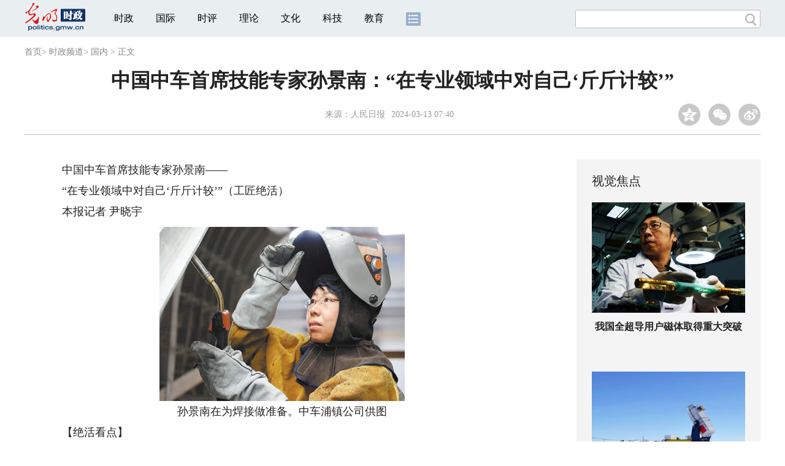

--- FILE ---
content_type: text/html
request_url: https://politics.gmw.cn/2024-03/13/content_37200569.htm
body_size: 10043
content:
<!DOCTYPE html>
<html>
<head> 
<meta name="tplInfo" content='{"id":46073,"name":"2018文章页全媒体标准版","nodeid":0}'>
<script src="//img.gmw.cn/js/public_share.js" atremote></script>
<meta charset="UTF-8" />
<meta http-equiv="Content-Type" content="text/html;charset=utf-8">
<meta http-equiv="Cache-Control" content="max-age=0" />
<meta http-equiv="pragma" content="no-cache" />
<meta http-equiv="Expires" content="0" />
<meta name="renderer" content="webkit|ie-stand|ie-comp">
<meta name="viewport" content="width=device-width, initial-scale=1.0, minimum-scale=1.0, maximum-scale=3.0, user-scalable=no" >
<meta http-equiv="X-UA-Compatible" content="IE=11,chrome=1"/>
<meta name="description" content="不久前，记者走进中车南京浦镇车辆有限公司（以下简称“中车浦镇公司”）车体分厂：一列20多米长的车体中，孙景南身穿10多斤重的防护服，手举焊枪正在作业。2000年，中车浦镇公司开始承接地铁生产项目，孙景南被选中派往国外学习铝合金焊接技术。">
<meta name="keywords" content="孙景南 中车 铝合金焊接 焊接速度 工匠">
<meta name="filetype" content="0">
<meta name="publishedtype" content="1">
<meta name="pagetype" content="1">
<META name="catalogs" content="9840">
<META name="contentid" content="37200569">
<META name="publishdate" content="2024-03-13">
<META name="author" content="袁晴">
<META name="editor" content="袁晴">
<link href="//img.gmw.cn/css/con_style.css?_=20230210" type="text/css" rel="stylesheet" atremote />
<script src="//img.gmw.cn/js/jquery.js" atremote></script>
<script src="//img.gmw.cn/js/require/config.js?_=20201027" atremote></script>
<script src="//img.gmw.cn/js/require.js" atremote></script>
<script src="//img.gmw.cn/js/require/conMediaMain.js?_=20201027" atremote></script>
<title>
中国中车首席技能专家孙景南：“在专业领域中对自己‘斤斤计较’”
_光明网</title>
</head>
<body class="g-mobile">
<!-- 分享默认图 开始 -->
<div style="position:absolute;top:-9999px;left:-9999px;width:0px;height:0px;overflow:hidden;display:none;"><img src="//img.gmw.cn/pic/gmwLogo_share.jpg" atremote></div>
<!-- 分享默认图 结束 -->
<!--微信分享提示 开始-->
<div class="g-wxTips">
	<div class="m-wxtop-tip">
		<div class="m-con">
			<p class="m-tipText">
				点击右上角<img atremote="" src="//img.gmw.cn/pic/mgmw/iconshare.png" class="u-qq">微信好友
			</p>
			<p class="m-tipText">
				<img atremote="" src="//img.gmw.cn/pic/mgmw/pengyouquan.png" class="u-qq">朋友圈
			</p>
			<p class="m-tipShare"><img atremote="" src="//img.gmw.cn/pic/mgmw/layershare.png" class="u-share"></p>
		</div>
	</div>
	<div class="m-wxdown-tip">
		<div class="m-con">
			<!--<p class="m-tipText">点击浏览器下方“<img atremote="" src="//img.gmw.cn/pic/mgmw/lineshare.png">”分享微信好友Safari浏览器请点击“<img atremote="" src="//img.gmw.cn/pic/mgmw/share.png">”按钮</p>-->
			<p class="m-tipText">请使用浏览器分享功能进行分享</p>
			<p class="m-tip"><img atremote="" src="//img.gmw.cn/pic/mgmw/arrow.png"></p>
		</div>
	</div>
</div>
<!--微信分享提示 结束-->
<!--顶部广告 start-->
<div class="u-top-ad" id="ad_con_top_full_01"></div>
<!--顶部广告 end-->
<!--头部 start-->
<div class="g-header">
    <div class="m-channel-head">
      <div class="g-layout">
            <div class="m-logo">
                <!--频道logo start-->
                <!-- 新版文章页头部频道logo ssi -->
<meta charset="UTF-8" />
<a href="//politics.gmw.cn/" target="_blank"><img id="headerlogo" src="//img.gmw.cn/pic/contentlogo/7523.gif" alt="时政频道"></a>
                <!--频道logo end-->
            </div>
            <!--导航-->
    		<!-- 新版文章页头部导航 ssi -->
<!--手机端导航s-->
<span class="m-mobile-nav-btn"><img atremote="" src="//img.gmw.cn/pic/mgmw/mline.png"></span>
<img class="m-to-pc" src="//img.gmw.cn/pic/conimages/m_pc_btn.png" atremote="">
<img class="m-to-mob" src="//img.gmw.cn/pic/conimages/m_mobile_btn.png" atremote="">
<div class="m-mobile-nav">
    <a href="javascript:void(0);" id="u-navClose"><img atremote src="//img.gmw.cn/pic/mgmw/mClose.png" /></a>
    <div class="m-navTitle">
        <span></span>
        <h1>全部导航</h1>
    </div>
    <ul>
        <li><a atremote href="//politics.gmw.cn/" target="_blank">时政</a></li>
        <li><a atremote href="//world.gmw.cn/" target="_blank">国际</a></li>
        <li><a atremote href="//guancha.gmw.cn/" target="_blank">时评</a></li>
        <li><a atremote href="//theory.gmw.cn/" target="_blank">理论</a></li>
        <li><a atremote href="//culture.gmw.cn/" target="_blank">文化</a></li>
        <li><a atremote href="//tech.gmw.cn/" target="_blank">科技</a></li>
        <li><a atremote href="//edu.gmw.cn/" target="_blank">教育</a></li>
        <li><a atremote href="//economy.gmw.cn/" target="_blank">经济</a></li>
        <li><a atremote href="//life.gmw.cn/" target="_blank">生活</a></li>
		<li><a atremote href="//legal.gmw.cn/" target="_blank">法治</a></li>
        <li><a atremote href="//topics.gmw.cn/" target="_blank">专题</a></li>
        <li><a atremote href="//en.gmw.cn/" target="_blank">ENGLISH</a></li>   
    </ul>
    <div class="f-search">
        <div class="m-input-group">
            <input id="searchTextMob" type="text" value="" name="q" >
            <button class="u-btn" type="submit" id="submitSMob"></button>
        </div>
    </div>
</div>
<!--手机端导航e-->
<!--电脑端导航s-->
<div class="m-channel-nav">
    <ul class="m-nav">
        <li> <a href="//politics.gmw.cn/" target="_blank">时政</a> </li>
        <li> <a href="//world.gmw.cn/" target="_blank">国际</a> </li>
        <li> <a href="//guancha.gmw.cn/" target="_blank">时评</a> </li>
        <li> <a href="//theory.gmw.cn/" target="_blank">理论</a> </li>
        <li> <a href="//culture.gmw.cn/" target="_blank">文化</a> </li>
        <li> <a href="//tech.gmw.cn/" target="_blank">科技</a> </li>
        <li> <a href="//edu.gmw.cn/" target="_blank">教育</a> </li>
        <!--<li> <a href="//economy.gmw.cn/" target="_blank">经济</a> </li>
        <li> <a href="//life.gmw.cn/" target="_blank">生活</a> </li>
        <li> <a href="//legal.gmw.cn/" target="_blank">法治</a> </li>-->
        <li class="more-nav-btn"> <a href="//www.gmw.cn/map.htm" target="_blank"><img src="//img.gmw.cn/pic/conimages/con_headIcon.png" /></a> </li>
    </ul>
</div>
<!--电脑端导航e-->
            <!--搜索-->
            <!-- 新版搜索 ssi -->
<meta charset="UTF-8" />
<div class="f-search">
    <div class="m-input-group">
        <input id="searchText" type="text" value="" name="q" >
        <button class="u-btn" type="submit" id="submitS"></button>
    </div>
</div>
            <div class="u-slogan"></div>
            <div class="u-reading" title="中国中车首席技能专家孙景南：“在专业领域中对自己‘斤斤计较’”">正在阅读：中国中车首席技能专家孙景南：“在专业领域中对自己‘斤斤计较’”</div>
</div>
    </div> 
</div>
<!--头部 end-->
<!--导航 stsrt-->
<div class="g-crumbs">
    <a href="https://www.gmw.cn/">首页</a><font>&gt; </font>
    <a href="../../"><img src="//img.gmw.cn/pic/contentlogo/7523.gif" id="ArticleChannelID"></a><a href="../../"  target="_blank"  class="">时政频道</a><Font class="">> </Font><a href="../../node_9840.htm"  target="_blank"  class="">国内</a>
    <font>&gt; </font><font>正文</font> 
</div>
<!--导航 end-->
<!--正文主体部分 start-->
<div class="g-main">
    <!--正文标题 start-->
    <div class="m-title-box">
        <h1 class="u-title">
            中国中车首席技能专家孙景南：“在专业领域中对自己‘斤斤计较’”
        </h1>
        <div class="m-con-info">
            <!--稿件信息 strat-->
            <div class="m_tips">
                <span class="m-con-source">来源：<a href="http://paper.people.com.cn/rmrb/html/2024-03/13/nw.D110000renmrb_20240313_1-07.htm" target="_blank">人民日报</a></span><span class="m-con-time">2024-03-13 07:40</span>
            </div>
            <!--稿件信息 end-->
            <div class="m-share">
                <div class="share" id="share"> <a class="share-qqzone"><i></i></a> <a class="share-wechat" href="javascript:;"><i></i>
                    <div class="bg-code"></div>
                    <div class="qrcode"></div>
                    <span class="close-btn">X</span></a> <a class="share-weibo"><i></i></a> </div>
            </div>
        </div>
    </div>
    <!--正文标题 end-->
    <!--左侧栏 start-->
  <div class="m-l-main">
        <!--文章正文 start-->
        <div id="articleBox" class="con-text">
            <div id="article_inbox">
                <div class="m-player_box" id="video">
                    <div id="a1"></div>
                </div>
                <div id="MultiAttachPh" style="display: none">
                    
                </div>
                <div id="PicUrlPh" style="display: none">
                    
                </div>
				<div id="SubtitlePh" style="display: none"></div>
                <div class="u-mainText">
                    <!--enpproperty <articleid>37200569</articleid><date>2024-03-13 07:40:15.0</date><author></author><title>中国中车首席技能专家孙景南：“在专业领域中对自己‘斤斤计较’”</title><keyword>孙景南,中车,铝合金焊接,焊接速度,工匠</keyword><subtitle></subtitle><introtitle></introtitle><siteid>2</siteid><nodeid>9840</nodeid><nodename>国内</nodename><nodesearchname></nodesearchname>/enpproperty--><!--enpcontent--><!--enpcontent--><p>　　中国中车首席技能专家孙景南——</p>
<p>　　“在专业领域中对自己‘斤斤计较’”（工匠绝活）</p>
<p>　　本报记者 尹晓宇</p>
<p style="TEXT-ALIGN: center" align="center"><img id="71821432" alt="" src="https://imgpolitics.gmw.cn/attachement/jpg/site2/20240313/f44d305ea48e275b2d4833.jpg" title="中国中车首席技能专家孙景南：“在专业领域中对自己‘斤斤计较’”" alt="中国中车首席技能专家孙景南：“在专业领域中对自己‘斤斤计较’”"/></p>
<p style="TEXT-ALIGN: center" align="center">孙景南在为焊接做准备。中车浦镇公司供图</p>
<p>　　【绝活看点】</p>
<p>　　从事电焊工作30多年，孙景南从一名普通焊工成长为中国中车首席技能专家，获得全国劳动模范、全国技术能手、全国五一劳动奖章等30多项荣誉。2019年，“孙景南技能专家工作室”获得“国家级技能大师工作室”授牌，现已完成技术攻关201项、成果转化44项。</p>
<p>　　3月5日，习近平总书记参加十四届全国人大二次会议江苏代表团审议。在认真听取全国人大代表、中国中车首席技能专家孙景南的发言后，习近平总书记赞叹，“大国工匠是我们中华民族大厦的基石、栋梁。”“交通行业一步一步往前，走在国际的前头，这里面很重要的就是工匠，光图纸设计得好还不行，最后要落实到焊工手里，‘没有金刚钻，揽不了瓷器活’。”</p>
<p>　　作为来自一线的工匠，孙景南在发言中分享了她的思考：“何为‘匠’？就是在专业领域中对自己‘斤斤计较’，历经磨砺方能实现突破。”30多年的工作中，正是凭着这股“斤斤计较”的劲头，孙景南经历了“从传统的铁路客车到地铁、高铁动车组，从国外技术引进到大范围自主研发”的发展历程。</p>
<p>　　不久前，记者走进中车南京浦镇车辆有限公司（以下简称“中车浦镇公司”）车体分厂：一列20多米长的车体中，孙景南身穿10多斤重的防护服，手举焊枪正在作业。只见焊花飞溅，一条细密的鱼鳞焊纹逐渐成形，铝合金车体被焊接在了一起。</p>
<p>　　1990年，孙景南走上焊工岗位。当时，厂里安排了经验丰富的张家美师傅带着孙景南工作。有一次，孙景南拿来一张图纸，请教师傅如何操作；师傅接过来看了一会儿说：“这种情况我没遇到过！我先查查资料，试焊之后再告诉你。”过了几天，师傅不仅带来了搜集到的资料，还把自己摸索出来的方法告诉孙景南。</p>
<p>　　渐渐地，师傅严谨的态度让孙景南养成了注重细节的习惯。直到现在，每次焊接前，她都会对一些容易被忽视的焊点细节反复考量。</p>
<p>　　上班时跟着师傅学，下班后用边角料继续练……为了练稳定、练臂力，她一蹲就是几个小时。入职刚两年，孙景南就在公司举行的青年职工技术竞赛中赢得第一名。</p>
<p>　　2000年，中车浦镇公司开始承接地铁生产项目，孙景南被选中派往国外学习铝合金焊接技术。为了掌握新技术，孙景南刻苦钻研，遇到看不懂的外文资料就抄下来，对照外文词典进行翻译……</p>
<p>　　有一次，焊接作业要求焊接间隙2至3毫米的铝合金。面对这一挑战，在场的工人纷纷表示“技术难度大，太容易焊穿”。这时候，孙景南主动站出来，仔细观察、细致操作，顺利完成了这项作业，赢得了大家的认可。在不断的理论学习和实践操作之后，孙景南获得国际焊接技师证书。</p>
<p>　　2010年左右，公司开始承接高铁车型的生产业务。虽然高铁车型与地铁车型的焊接操作有相似之处，但是在保证高铁车体轻量化的同时，必须使其具备足够的强度，因此对焊缝技术提出了更高的要求。</p>
<p>　　孙景南告诉记者，由于高铁是铝合金材质，熔池没有明暗的变化，更多凭借的是焊接操作时的感觉，“可以把铝合金焊接熔池看成荷叶上面的水滴，当水滴下落时，就是你能焊透的时候，但如果下沉速度太快，焊接速度跟不上，那可能就会焊穿了。”</p>
<p>　　2008年，公司开展地铁车型全焊接线建设时，她进行各种复杂接头焊接工艺的焊接测试，从2毫米到30毫米不同厚度的板材，她足足焊了200多种，记录下每项参数，为公司建立起焊接数据库。</p>
<p>　　凭着这股韧劲儿，孙景南不懈努力、不断攻关。2018年，在公司时速250公里复兴号中国标准动车组车体试制项目中，孙景南牵头成立了“250公里工艺试验党员攻坚队”，率领团队成员攻克了司机室前窗骨架组焊变形等技术难题10余项，只用45天便完成了任务。</p>
<p>　　在长期工作中，孙景南凭借严谨的工作态度、精湛的焊接技能，从一名普通焊工成长为中国中车首席技能专家，获得全国劳动模范、全国技术能手、全国五一劳动奖章等30多项荣誉。</p>
<p>　　为促进更多年轻技术人员提升技术水平，2012年，中车浦镇公司成立“孙景南技能专家工作室”。为了帮助徒弟们领悟铝合金焊接的正确感觉，孙景南常常攥着学生的手，手把手地教，直到学生清晰体会到“焊透”的感觉为止。课堂上完成教学内容的传授后，孙景南会戴着面罩观察学生们的操作，直到学生的焊接操作达到标准，当天的课程才算结束。郭有东从一进厂就跟着孙景南学习，在孙景南的指导帮助下，他的技术水平快速提升，24岁时便荣获全国五一劳动奖章。孙景南所带的徒弟中，已有12人获得技师职业资格、4人获得高级技师职业资格、3人在国际焊接技能大赛中获得第一名的好成绩。</p>
<p>　　2019年，“孙景南技能专家工作室”获得“国家级技能大师工作室”授牌。截至目前，团队已完成技术攻关201项、成果转化44项。</p><!--/enpcontent--><!--/enpcontent-->
					
                    <!--责编-->
                    <div class="m-zbTool liability">
                    	<span>[ </span>
                    	<span class="liability">责编：袁晴</span><span> ]</span> </div>
                    
                </div>
                <div class="u-moreText">阅读剩余全文（<span class="u-percent"></span>）</div>
            </div>
        </div>
		<!--取附件设置视频封面 start-->
        <div id="titleImgWrap" style="display:none;">
            
        </div>
        <!--取附件设置视频封面 end-->
        <!--文章正文 end-->
        <div class="u-conBottomLine"></div>
    <!--QRcode-->
    	<!-- 新版文章页正文下方二维码 ssi -->
<meta charset="UTF-8" />
<div class="u-QRcode"><img src="//img.gmw.cn/content_banner/content_840x120_qrcodes.jpg"></div>
<div class="u-con-left-ad" id="ad_con_left_full_01" style="margin-bottom:20px;"></div>
        <!--相关阅读 start-->
		<meta charset="UTF-8" />
<!-- tplID: 相关阅读 ssi-->
<!--相关阅读 开始-->
<div class="m-relRead">
    <h2>相关阅读</h2>
    <ul class="relReadUl" id="relReadUl">
        <li class="rRPic">
            <div class="m-imgcon">
                <div class="m-img"> <a href="javascript:;" target="_blank"><img src="" border="0"></a> </div>
            </div>
            <p>
            <div class="u-titleload4"></div>
            <div class="u-titleload4"></div>
        </li>
        <li class="rRPic no-Mobile1000">
            <div class="m-imgcon">
                <div class="m-img"> <a href="javascript:;" target="_blank"><img src="" border="0"></a> </div>
            </div>
            <p>
            <div class="u-titleload4"></div>
            <div class="u-titleload4"></div>
        </li>
        <li class="rRArticle"> <a href="javascript:;" target="_blank">
            <div class="u-titleload3"></div>
            </a> <a href="javascript:;" target="_blank">
            <div class="u-titleload3"></div>
            </a> <a href="javascript:;" target="_blank">
            <div class="u-titleload3"></div>
            </a> <a href="javascript:;" target="_blank" class="lastRra">
            <div class="u-titleload3"></div>
            </a> </li>
    </ul>
</div>
<!--相关阅读 结束-->





        <!--相关阅读 end-->
        <!--表情 start-->
        <!-- tplID: nodeID: -->
<meta charset="UTF-8" />
<div class="m-motion-wrap" id="motionsDiv">
	<!--表情s-->
	<div class="m-motion">
		<div class="m-motion-hd">
			<h2>您此时的心情</h2>
			<div class="m-gm-vote"><a href="//vote.gmw.cn" target="_blank"><img src="//img.gmw.cn/pic/conimages/yuntoulogo.png" alt="光明云投"/></a></div>
			<div class="m-motion-rank">
				<span class="u-motion-title">新闻表情排行</span>
				<span class="m-motion-classify"><a href="//www.gmw.cn/motionsdaytop.htm" target="_blank">日</a>/<a href="//www.gmw.cn/motionsweektop.htm" target="_blank">周</a></span>
			</div>
		</div>
		<div class="m-motion-bd">
			<ul>
				<li class="m_1">
					<div class="m-motion-con">
						<a class="face"><img src="//img.gmw.cn/pic/conimages/ico_motion_1.png"></a>
						<div class="m-motion-status">
							<div class="u-motion">开心</div>
							<div class="m-motion-numbox">
								<div class="pillar">&nbsp;</div>
							</div>
							<div class="hits">0</div>
						</div>
					</div>
				</li>
				<li class="m_2">
					<div class="m-motion-con">
						<a class="face"><img src="//img.gmw.cn/pic/conimages/ico_motion_2.png"></a>
						<div class="m-motion-status">
							<div class="u-motion">难过</div>
							<div class="m-motion-numbox">
								<div class="pillar">&nbsp;</div>
							</div>
							<div class="hits">0</div>
						</div>
					</div>
				</li>
				<li class="m_3">
					<div class="m-motion-con">
						<a class="face"><img src="//img.gmw.cn/pic/conimages/ico_motion_3.png"></a>
						<div class="m-motion-status">
							<div class="u-motion">点赞</div>
							<div class="m-motion-numbox">
								<div class="pillar">&nbsp;</div>
							</div>
							<div class="hits">0</div>
						</div>
					</div>
				</li>
				<li class="m_4">
					<div class="m-motion-con">
						<a class="face"><img src="//img.gmw.cn/pic/conimages/ico_motion_4.png"></a>
						<div class="m-motion-status">
							<div class="u-motion">飘过</div>
							<div class="m-motion-numbox">
								<div class="pillar">&nbsp;</div>
							</div>
							<div class="hits">0</div>
						</div>
					</div>
				</li>
			</ul>
		</div>
	</div>
	<!--表情e-->
</div>
        <!--表情 end-->
    </div>
    <!--左侧栏 end-->
    <!--右侧栏 start-->
    <div class="m-r-main no-Mobile">
        <!--视觉焦点 start-->
        <meta charset="UTF-8" />
<!-- tplID:46078 生活频道全媒体文章页右侧视觉焦点ssi-->
<div class="m-eyecatcher is_ssi" id="m-eyecatcher">
	<h2>视觉焦点</h2>
	<ul>		<li>			<div class="m-imgcon">				<div class="m-img">					<a atremote href="https://politics.gmw.cn/2026-01/27/content_38560897.htm" target="_blank"><img atremote src="https://imgpolitics.gmw.cn/attachement/jpg/site2/20260127/00d86176ee2a2ae26f5d23.jpg" border="0"></a>				</div>			</div>			<p>我国全超导用户磁体取得重大突破</p>		</li><li>			<div class="m-imgcon">				<div class="m-img">					<a atremote href="https://politics.gmw.cn/2026-01/27/content_38560905.htm" target="_blank"><img atremote src="https://imgpolitics.gmw.cn/attachement/jpg/site2/20260127/00d86176ee2a2ae26f7b24.jpg" border="0"></a>				</div>			</div>			<p>瞄深空！南极“天眼”看见了啥？</p>		</li>	</ul>
</div>
<!--<div class="u-con-right-ad" id="ad_con_right_full_01" style="margin:20px auto;">
	<div class="_mfajg8hykh"></div>
	<script type="text/javascript">
		(window.slotbydup = window.slotbydup || []).push({
			id: "u6630768",
			container: "_mfajg8hykh",
			async: true
		});
	</script>
	<script type="text/javascript" src="//cpro.baidustatic.com/cpro/ui/cm.js" async="async" defer="defer" ></script>
</div>-->
        <!--视觉焦点 end-->
        <!--最热文章 start-->
        <meta charset="UTF-8" />
<!-- tplID:46162 总编室全媒体文章页右侧最热文章十条 ssi-->
<div class="m-hotArticle is_ssi" id="m-hotArticle">
	<h2>最热文章</h2>
	<ul>
	    <li>        <div>                      <a atremote href="http://www.gov.cn/node_5614/content_38559915.htm" target="_blank"><A title="" href="https://news.gmw.cn/2026-01/27/content_38559646.htm" target=_blank>习近平主席引领中国外交新年开新局</A>&nbsp;<A title="" href="https://news.gmw.cn/2026-01/27/content_38559647.htm" target=_blank>同苏林通电话</A></a>        </div>	<span class="topThree">1</span></li>		
	    <li>       <div>                      <a atremote href="https://news.gmw.cn/2026-01/27/content_38559863.htm" target="_blank"><FONT color=#003366>[国际观察]</FONT>霸权焦虑如何驱动“新门罗主义”激进演变</a>        </div>	<span class="topThree">2</span></li>		
	  <li>        <div>                      <a atremote href="https://sports.gmw.cn/2026-01/27/content_38560146.htm" target="_blank">米兰冬奥会中国体育代表团成立 多名冬奥冠军领衔</a>        </div>	<span class="topThree">3</span></li>		
	  <li>        <div>                      <a atremote href="https://politics.gmw.cn/2026-01/27/content_38560000.htm" target="_blank">地磁场70多万倍！我国全超导用户磁体取得重大突破</a>        </div>	<span>4</span></li>		
	  <li>        <div>                      <a atremote href="http://www.gov.cn/node_5614/content_38559944.htm" target="_blank"><A title="" href="https://news.gmw.cn/2026-01/27/content_38559740.htm" target=_blank>2025年商务发展总体平稳稳中有进</A>&nbsp;<A title="" href="https://news.gmw.cn/2026-01/27/content_38559662.htm" target=_blank>老字号焕新多元实践</A></a>        </div>	<span>5</span></li>		
	  <li>       <div>                      <a atremote href="http://www.gov.cn/node_5614/content_38559923.htm" target="_blank"><A title="" href="https://news.gmw.cn/2026-01/27/content_38559739.htm" target=_blank>全国机动车保有量达4.69亿辆</A>&nbsp;<A title="" href="https://news.gmw.cn/2026-01/27/content_38559666.htm" target=_blank>乐看汽车产业"换挡提速"</A></a>        </div>	<span>6</span></li>		
	  <li>        <div>                      <a atremote href="http://www.gov.cn/node_5614/content_38560212.htm" target="_blank"><A title="" href="https://news.gmw.cn/2026-01/27/content_38559814.htm" target=_blank>2026"非遗贺新春·寻味中国年"启动</A>&nbsp;<A title="" href="https://news.gmw.cn/2026-01/27/content_38559813.htm" target=_blank>安徽邀你"来皖过年"</A></a>        </div>	<span>7</span></li>		
	  <li>       <div>                      <a atremote href="https://world.gmw.cn/2026-01/27/content_38560056.htm" target="_blank">1972年以来首次，日本大熊猫“归零” 民众依依惜别</a>        </div>	<span>8</span></li>		
	  <li>        <div>                      <a atremote href="https://politics.gmw.cn/2026-01/27/content_38560094.htm" target="_blank">用融资租赁“以租代贷” 贷款买车为何成“租车”</a>        </div>	<span>9</span></li>		
	  <li>        <div>                      <a atremote href="https://politics.gmw.cn/2026-01/27/content_38560069.htm" target="_blank">明晰违法界定向校园欺凌“亮剑”年龄不再是免责挡箭牌</a>        </div>	<span>10</span></li>		
	</ul>
</div>
<!--<div class="u-rightad_300x250" id="ad_con_right_02">
<div class="_tjyb3phfiv"></div>
<script type="text/javascript">
    (window.slotbydup = window.slotbydup || []).push({
        id: "u6630769",
        container: "_tjyb3phfiv",
        async: true
    });
</script>

<script type="text/javascript" src="//cpro.baidustatic.com/cpro/ui/cm.js" async="async" defer="defer" >
</script>
</div>-->
        <!--最热文章 end-->
        
  </div>
    <!--右侧栏 end-->
</div>
<!--正文主体部分 end-->
<!--独家策划 start-->
<meta charset="UTF-8" />

<!-- tplID:46079 生活频道全媒体文章页通屏独家策划 ssi-->
<div class="g-solePlan-box is_ssi no-Mobile414">
	<div class="g-solePlan" id="g-solePlan">
		<h2>独家策划</h2>
		<ul>
			<li>
			  <div class="li_con">	<div class="pic">		<a atremote href="https://topics.gmw.cn/node_167119.htm" target="_blank"><img atremote src="https://imgpolitics.gmw.cn/attachement/jpg/site2/20251213/f44d305ea4b62aa75f3402.jpg" border="0"></a>	</div>	<div class="block1">		<p><a atremote href="https://topics.gmw.cn/node_167119.htm" target="_blank">国家公祭日：我是历史记忆传承人</a></p>	</div></div>
			  <div class="li_con">	<div class="block1">		<p><a atremote href="https://topics.gmw.cn/node_166573.htm" target="_blank">第八届中国国际进口博览会</a></p>	</div>	<div class="pic divright">		<a atremote href="https://topics.gmw.cn/node_166573.htm" target="_blank"><img atremote src="https://imgpolitics.gmw.cn/attachement/jpg/site2/20251105/f44d305ea4b62a753b7004.jpg" border="0"></a> 					        </div></div>
			</li>
			<li>
			  <div class="li_con">	<div class="pic">		<a atremote href="https://topics.gmw.cn/node_167066.htm" target="_blank"><img atremote src="https://imgpolitics.gmw.cn/attachement/jpg/site2/20251210/005056b837832aa3763d1c.jpg" border="0"></a>	</div>	<div class="block1">		<p><a atremote href="https://topics.gmw.cn/node_167066.htm" target="_blank">第十二届残运会</a></p>	</div></div>
			  <div class="li_con">	<div class="block1">		<p><a atremote href="https://topics.gmw.cn/2025-11/05/content_38393039.htm" target="_blank">2025年世界互联网大会乌镇峰会</a></p>	</div>	<div class="pic divright">		<a atremote href="https://topics.gmw.cn/2025-11/05/content_38393039.htm" target="_blank"><img atremote src="https://imgpolitics.gmw.cn/attachement/jpg/site2/20251105/f44d305ea48e2a75380a39.jpg" border="0"></a> 					        </div></div>
			</li>
			<li>
			  <div class="li_con">	<div class="pic">		<a atremote href="https://topics.gmw.cn/node_166435.htm" target="_blank"><img atremote src="https://imgpolitics.gmw.cn/attachement/jpg/site2/20251107/005056b837832a77f57102.jpg" border="0"></a>	</div>	<div class="block1">		<p><a atremote href="https://topics.gmw.cn/node_166435.htm" target="_blank">第十五届全国运动会</a></p>	</div></div>
			  <div class="li_con">	<div class="block1">		<p><a atremote href="https://topics.gmw.cn/node_166340.htm" target="_blank">学习贯彻党的二十届四中全会精神</a></p>	</div>	<div class="pic divright">		<a atremote href="https://topics.gmw.cn/node_166340.htm" target="_blank"><img atremote src="https://imgpolitics.gmw.cn/attachement/jpg/site2/20251024/f44d305ea6dd2a65364204.jpg" border="0"></a> 					        </div></div>
			</li>
		</ul>
	</div>
</div>
<!--独家策划 end-->
<!--推荐阅读&广告 start-->
<div class="g-maincon">
    <div class="m-l-reads">
        <!--推荐阅读 start-->
        <meta charset="UTF-8" />
<!-- tplID:46072 生活频道全媒体文章页左侧底部推荐阅读部分 ssi-->
<div class="g-readscon is_ssi">
    <div class="u-relateread">推荐阅读</div>
    <div class="m-lists" id="m-lists">
        <!-- line -->
        <div class="m-redlist"><div class="m-imgcon"><div class="m-img"><a atremote href="https://photo.gmw.cn/2025-12/28/content_38486185.htm" target="_blank"><img atremote src="https://imgpolitics.gmw.cn/attachement/jpg/site2/20251223/f44d30753d842ab444e638.jpg" border="0"></a></div></div><div class="m-textc"><div class="u-tt3"><a atremote href="https://photo.gmw.cn/2025-12/28/content_38486185.htm" target="_blank">【优秀案例展示|海报】“救在身边”互联网+骑手急救项目</a></div><div class="u-zy">【优秀案例展示|海报】“AI筑梦基础教育”公益项目</div><div class="u-time">2025-12-28 11:10</div></div></div><div class="m-redlist"><div class="m-imgcon"><div class="m-img"><a atremote href="https://photo.gmw.cn/2025-12/28/content_38486098.htm" target="_blank"><img atremote src="https://imgpolitics.gmw.cn/attachement/jpg/site2/20251231/88aedd17a9652abef5a328.jpg" border="0"></a></div></div><div class="m-textc"><div class="u-tt3"><a atremote href="https://photo.gmw.cn/2025-12/28/content_38486098.htm" target="_blank">【优秀案例展示|海报】“AI筑梦基础教育”公益项目</a></div><div class="u-zy">【优秀案例展示|海报】“AI筑梦基础教育”公益项目</div><div class="u-time">2025-12-28 11:10</div></div></div><div class="m-redlist"><div class="m-imgcon"><div class="m-img"><a atremote href="https://photo.gmw.cn/2025-12/28/content_38485056.htm" target="_blank"><img atremote src="https://imgpolitics.gmw.cn/attachement/jpg/site2/20251223/f44d30753d842ab4448333.jpg" border="0"></a></div></div><div class="m-textc"><div class="u-tt3"><a atremote href="https://photo.gmw.cn/2025-12/28/content_38485056.htm" target="_blank">【优秀案例展示|海报】阿里公益天天正能量</a></div><div class="u-zy">【优秀案例展示|海报】阿里公益天天正能量</div><div class="u-time">2025-12-28 11:10</div></div></div><div class="m-redlist"><div class="m-imgcon"><div class="m-img"><a atremote href="https://photo.gmw.cn/2025-12/28/content_38484951.htm" target="_blank"><img atremote src="https://imgpolitics.gmw.cn/attachement/jpg/site2/20251223/f44d30753d842ab444342d.jpg" border="0"></a></div></div><div class="m-textc"><div class="u-tt3"><a atremote href="https://photo.gmw.cn/2025-12/28/content_38484951.htm" target="_blank">【优秀案例展示|海报】淘宝手艺人·星火扶持计划</a></div><div class="u-zy">【优秀案例展示|海报】淘宝手艺人·星火扶持计划</div><div class="u-time">2025-12-28 11:10</div></div></div><div class="m-redlist"><div class="m-imgcon"><div class="m-img"><a atremote href="https://photo.gmw.cn/2025-12/28/content_38486161.htm" target="_blank"><img atremote src="https://imgpolitics.gmw.cn/attachement/jpg/site2/20251223/f44d30753d842ab43f170a.jpg" border="0"></a></div></div><div class="m-textc"><div class="u-tt3"><a atremote href="https://photo.gmw.cn/2025-12/28/content_38486161.htm" target="_blank">【优秀案例展示】“救在身边”互联网+骑手急救项目</a></div><div class="u-zy">由中央网信办网络社会工作局与中国互联网发展基金会共同发起的2024年网络公益行动项目征集活动开始展示。</div><div class="u-time">2025-12-28 10:21</div></div></div>                    
        <!-- line -->
    </div>
</div>
<!--推荐阅读 &广告 end-->

        <!--推荐阅读 end-->
    </div>
    <div class="m-r-main">
        <div class="m-btm-ad-box">
        	<div class="u--bottomad" id="ad_con_right_03"></div>
        </div>
    </div>
</div>
<!--推荐阅读&广告 end-->
<!--尾部 start-->
<!-- 新版文章页通用尾部 ssi -->
<meta charset="UTF-8" />
<div class="g-footer">
	<div class="m-footer-box">
		<div class="m-foot-logo">
			<span>光明网版权所有</span>
		</div>
		<ul class="m-foot-nav">
			<li>
				<a href="//about.gmw.cn/node_21441.htm" target="_blank">光明日报社概况</a>
			</li>
			<li>
				<a href="//about.gmw.cn/aboutus.htm" target="_blank">关于光明网</a>
			</li>
			<li>
				<a href="//about.gmw.cn/node_8926.htm" target="_blank">报网动态</a>
			</li>
			<li>
				<a href="//about.gmw.cn/node_46280.htm" target="_blank">联系我们</a>
			</li>
			<li>
				<a href="//about.gmw.cn/node_46279.htm" target="_blank">法律声明</a>
			</li>

			<li>
				<a href="//mail.gmw.cn/" target="_blank">光明网邮箱</a>
			</li>
			<li class="nav-last">
				<a href="//www.gmw.cn/map.htm" target="_blank">网站地图</a>
			</li>
		</ul>
	</div>
</div>
<!-- GMW Statistics -------------------BEGIN-------- -->
<script>document.write(unescape("%3Cscript type='text/javascript' src='//channel-analysis-js.gmw.cn/md.js?" + Math.random() + "'%3E%3C/script%3E"));</script>
<!-- GMW Statistics -------------------END -------- -->
<!-- Google tag (gtag.js) 谷歌 统计2023 -->
<script async src="https://www.googletagmanager.com/gtag/js?id=G-1NBSV0RRQR"></script>
<script>
  window.dataLayer = window.dataLayer || [];
  function gtag(){dataLayer.push(arguments);}
  gtag('js', new Date());

  gtag('config', 'G-1NBSV0RRQR');
</script>


<div id="ad_all_0x0" style="position:relative;font-size:0;"></div>
<div style="display: none;">
	<div class="facebook">
		<a href="https://www.facebook.com/guangmingonline" target="_top"></a>
		<a href="https://www.facebook.com/guangmingonline" target="_top"><h3></h3></a>
	</div>
	<div class="twitter">
		<a href="https://twitter.com/Guangming_Daily" target="_top"></a>
		<a href="https://twitter.com/Guangming_Daily" target="_top"><h3></h3></a>
	</div>
</div>
<!--尾部 end-->
<!--返回顶部-->
<a href="javascript:;" class="u-back-top"></a>
</body>
</html>


--- FILE ---
content_type: application/javascript
request_url: https://img.gmw.cn/js/require/mod/conVisualFocus2.mod.js?_=14745973
body_size: 1472
content:
/**
 * 文章页左上角 “视觉焦点” 接口
 * 无返回，直接调用即可
 * 王爱民 2018-07-18
 */
define([], function() {
    // 判断页面中是否有is_ssi的class 若有，则是翔宇生成，不执行此接口代码，若无，则需要调接口取数据
    if ($("#m-eyecatcher").length > 0 && $("#m-eyecatcher.is_ssi").length <= 0) {
        // 通过页面URL 获取文章ID
        var articleId = window.location.pathname.match(/content_(\d+)/i) ? window.location.pathname.match(/content_(\d+)/i)[1] : 29884466;
        // 调接口取数据，回填至页面
        $.ajax({
            url :  window.location.protocol + '//m.gmw.cn/pcreco/data/correlatedNews/'+articleId+'.json',
            dataType : 'jsonp',
            jsonp : 'jsoncallback',
            jsonpCallback : 'correlatedNews',
            success : function(visualFocusData){
                for (var i=0; i<2; i++) {
                    $("#m-eyecatcher li:eq(" + i + ") .m-img").html('<a href="' + visualFocusData[i].artUrl + '"><img src="' + visualFocusData[i].imgContent + '"></a>');
                    $("#m-eyecatcher li:eq(" + i + ") p").html('<a href="' + visualFocusData[i].artUrl + '">' + visualFocusData[i].title + '</a>');
                }
            },
            // 若接口调取失败，则直接将此模块隐藏
            error:function(e){
                $("#m-eyecatcher").hide();
            }
        });
    }
});

--- FILE ---
content_type: application/javascript
request_url: https://img.gmw.cn/js/require/mod/conFun.mod.js?_=14745973
body_size: 22148
content:
/**
 * 文章页通用逻辑
 * 包括：导航悬浮正在阅读功能
 * 包括：手机端导航设置
 * 包括：文章正文阅读全文功能
 * 包括：返回顶部功能
 * 王爱民整理，2018-07-17
 */
define(["domainSloganMod"], function(sloganStr) {
    $(function() {
        // 根据session，动态展示PC版或手机版
        var isPcOrMob = sessionStorage.getItem('isPcOrMob');
        //移除正文最后的大写G的图片
        //要删除的图片路径所包含的字符串
        var imgStr = "content_logo.png";
        //遍历文章页正文中图片的地址
        $("#articleBox img").each(function() {
            //获取图片的src路径
            var imgSrc = $(this).attr("src");
            //判断图片地址是否包含要删除的字符串
            if (imgSrc.search(imgStr) != -1) {
                $(this).remove();
            }
        });
        //$('img[src="https://img.gmw.cn/pic/content_logo.png"]').remove();
        //检查稿件URL，若包含/xinxi/，则可以判定其为商务信息稿件，则隐藏责编，同时在正文尾部增加版权信息
        if (window.location.pathname.toLowerCase().match(/\/xinxi\//i) == '/xinxi/') {
            /*if (isMob()) { //手机端不显示面包屑及责编
                $('.m-zbTool').remove();
            } else { //PC端不显示责编，但显示面包屑
                //$(".liability").remove();
            }*/
            $(".liability").html("注：此文属于光明网登载的商业信息，文章内容不代表本网观点，仅供参考。");
            $(".liability").css({
                "font-size": "12px",
                "text-align": "left",
                "line-height": "22px",
                "margin-top": "1rem"
            })
        }
        //通过获取责编容器里的内容进行判断，如果有xinxi就隐藏
        var pubData = $('meta[name="publishdate"]').attr("content");
        var oldData = "2020-12-29";
        if (pubData <= oldData) {
            var zbText = $(".liability").text();
            if (zbText.match("xinxi") || zbText.match("sw")) {
                //$(".liability").hide();
                $(".liability").html("注：此文属于光明网登载的商业信息，文章内容不代表本网观点，仅供参考。");
                $(".liability").css({
                    "font-size": "12px",
                    "text-align": "left",
                    "line-height": "22px",
                    "margin-top": "1rem"
                })
            }
        }
        /*var zbText = $(".liability").text();
        if(zbText.match("xinxi") || zbText.match("sw")){
            //$(".liability").hide();
            $(".liability").html("注：此文属于光明网登载的商业信息，文章内容不代表本网观点，仅供参考。");
            $(".liability").css({
                "font-size": "12px",
                "text-align": "left",
                "line-height": "22px",
                "margin-top": "1rem"
            })
        }*/

        if (window.location.pathname.toLowerCase().match(/\/guoxue\//i) == '/guoxue/') {
            //检查稿件URL，若包含/guoxue/，则修改页面LOGO为国学频道
            $("#headerlogo").attr("src", "//img.gmw.cn/pic/contentlogo/23017.gif").attr("alt", "光明国学").parent("a").attr(
                "href", "//www.gmw.cn/guoxue/");
        } else if (window.location.pathname.toLowerCase().match(/\/ny\//i) == '/ny/') {
            //检查稿件URL，若包含/ny/，则修改页面LOGO为能源频道
            $("#headerlogo").attr("src", "//img.gmw.cn/pic/contentlogo/22805.gif").attr("alt", "能源频道").parent("a").attr(
                "href", "//tech.gmw.cn/ny/");
        } else if (window.location.pathname.toLowerCase().match(/\/jd\//i) == '/jd/') {
            //检查稿件URL，若包含/jd/，则修改页面LOGO为家电频道
            $("#headerlogo").attr("src", "//img.gmw.cn/pic/contentlogo/39831.gif").attr("alt", "家电频道").parent("a").attr(
                "href", "//tech.gmw.cn/jd/");
        } else if (window.location.pathname.toLowerCase().match(/\/xueshu\//i) == '/xueshu/') {
            //检查稿件URL，若包含/jd/，则修改页面LOGO为学术频道
            $("#headerlogo").attr("src", "//img.gmw.cn/pic/contentlogo/23623.gif").attr("alt", "学术频道").parent("a").attr(
                "href", "//www.gmw.cn/xueshu/");
        }
        //导航悬浮正在阅读内容

        function showTitle() {
            var titlebox_top = $('.m-title-box').offset().top;
            $(window).on('scroll', function() {
                if ($(document).scrollTop() > titlebox_top && $(document).scrollTop() < ($('.con-text').offset().top + $(
                        '.con-text').height())) {
                    $('.m-channel-head').addClass('z-tit-fixed slideInDown');
                    $('.u-reading').text('正在阅读：' + $('.u-title').text());
                    $('.u-reading').show();
                    $('.u-slogan').hide();
                    $('.u-slogan1').hide();
                    $(".m-channel-nav").hide();
                    $(".f-search").hide();
                    $('.m-share').appendTo($('.m-channel-head .g-layout')).css({
                        'float': 'right',
                        'padding-top': '10px'
                    });
                } else {
                    $('.m-channel-head').removeClass('z-tit-fixed slideInDown');
                    //$('.u-slogan').show();
                    //$('.u-slogan1').show();
                    $(".m-channel-nav").show();
                    $(".f-search").show();
                    $('.u-reading').hide();
                    $('.m-share').appendTo('.m-con-info').css({
                        'float': 'right',
                        'padding-top': '0'
                    });
                }
            });
        }

        //根据左侧正文高度，适当调整右侧推荐部分的高
        function spPage() {
            var maxHeight = 1000;
            //文章正文区的高度
            var articleInboxHeight = $("#article_inbox").height();
            // 当文章正文高度大于1000时，显示阅读全文横条。
            if (articleInboxHeight >= 1000) {
                // $(".m-eyecatcher ul").css("height","550px");
                // 设置高度为1000
                // $("#articleBox").css("height","1000px");
                // 设置显示阅读全文条的点击事件
                /*$(".u-moreText").addClass("moreText-show").on("click", function() {
                    $(".u-moreText").removeClass("moreText-show");
                    $("#articleBox").stop().animate({
                        "height": articleInboxHeight
                    }, 400, function() {
                        $("#articleBox").css("height", "auto");
                    });
                });*/
                // 是剩余多少未显示，用于显示在阅读全文条 上
                // $(".u-percent").text(Math.round(((articleInboxHeight - maxHeight) / articleInboxHeight) * 100, 0) + '%');
                // 当阅读全文的按钮出现在屏幕底部时，则自动展开
                /*$(window).on("scroll", function() {
                    if ($(".u-moreText").length > 0) {
                        var xy = $(".u-moreText")[0].getBoundingClientRect();
                        var winInnerHeight = $(window).innerHeight();
                        if (xy.bottom <= winInnerHeight * .82) {
                            maxHeight += 500;
                            if (maxHeight < articleInboxHeight) {
                                $("#articleBox").stop().animate({
                                    "height": maxHeight
                                }, 400, function() {
                                    $(".u-percent").text(Math.round(((articleInboxHeight - maxHeight) / articleInboxHeight) * 100, 0) + '%');
                                });
                            } else {
                                $(".u-moreText").remove();
                                $("#articleBox").stop().animate({
                                    "height": articleInboxHeight
                                }, 400, function() {
                                    $("#articleBox").css("height", "auto");
                                });
                            }
                        }
                    }
                });*/
            } else {
                //正文高度小于1000的时候，让正文区的高度自适应
                $("#articleBox").css("height", "auto");
                //根据正文的具体高度，动态让右侧的内容缩短，以适应左侧正文。
                if (articleInboxHeight < 100) { //当高度小于50的时候
                    $("#m-eyecatcher ul li:eq(0)").hide(); //右侧的视觉焦点第一条隐藏
                    $("#m-hotArticle").hide(); //右侧的最热文章全隐藏
                } else if (articleInboxHeight < 250 && articleInboxHeight >= 100) { //当高度在100-250的时候
                    $("#m-eyecatcher ul li:eq(0)").hide(); //右侧的视觉焦点第一条隐藏
                    $("#m-hotArticle").css({
                        "height": "220px",
                        "overflow": "hidden"
                    }); //右侧的最热文章只显示前7条
                } else if (articleInboxHeight < 400 && articleInboxHeight >= 250) { //当高度在250-400的时候
                    $("#m-eyecatcher ul li:eq(0)").hide(); //右侧的视觉焦点第一条隐藏
                    $("#m-hotArticle").css({
                        "height": "370px",
                        "overflow": "hidden"
                    }); //右侧的最热文章只显示前9条
                } else if (articleInboxHeight < 500 && articleInboxHeight >= 400) { //当高度在400-500的时候
                    $("#m-eyecatcher ul li:eq(0)").hide(); //右侧的视觉焦点第一条隐藏
                    $("#m-hotArticle").css({
                        "height": "440px",
                        "overflow": "hidden"
                    }); //右侧的最热文章全显示
                } else if (articleInboxHeight < 600 && articleInboxHeight >= 500) { //当高度在500-600的时候
                    $("#m-hotArticle").css({
                        "height": "590px",
                        "overflow": "hidden"
                    }); //视觉焦点全部显示，右侧的最热文章显示前8条
                } else if (articleInboxHeight < 1000 && articleInboxHeight >= 600) { //当高度在600-1000的时候
                    $("#m-hotArticle").css({
                        "height": "800px",
                        "overflow": "hidden"
                    }); //视觉焦点全部显示，右侧的最热文章全显示
                }
            }
        }

        window.addEventListener('resize',resizeFunc,false);

        function resizeFunc(){
            if ($(window).width()　<= 640) {
                if(!isMob()){$(".m-to-pc").hide()};
                $('.u-txw').hide();
                // 移动端搜索框显示在导航中
                //$('.f-search').appendTo('.m-mobile-nav').show();
                $('.u-reading').html('<p><span>'+ $('.u-title').text() +'</span></p>');
                //导航按钮的动态显示
                var titlebox_top = $('.m-title-box').offset().top;
                var w_h = $(window).height();
                $(window).on("scroll",function() {
                    
                    var wsTop = $(window).scrollTop();
                    if (wsTop > titlebox_top && wsTop < ($('.con-text').offset().top + $(
                            '.con-text').height())) {
                        $(".m-channel-nav").hide();
                        $('.u-reading').show();
                        // $('.m-channel-head').addClass('z-tit-fixed slideInDown');
                    } else {
                        $(".m-channel-nav").show();
                        $('.u-reading').hide();
                        // $('.m-channel-head').removeClass('z-tit-fixed slideInDown');
                    };
                });
            } else {
                showTitle();
                //spPage();
                //右下广告悬浮
                if ($(".m-btm-ad-box").length > 0) {
                    $(window).on('scroll', function() {
                        if ($(document).scrollTop() > $('.m-l-reads').offset().top) {
                            $('.m-btm-ad-box').css({
                                'position': 'fixed',
                                'top': 0,
                                'z-index': '100'
                            });
                        } else {
                            $('.m-btm-ad-box').css({
                                'position': ''
                            });
                        }
                    });
                }
                setTimeout(function() {
                    $('.u-txw').show();
                }, 500);
            };
        };resizeFunc();

        //控制导航显示隐藏
        var flag = false;
        
        //手机端导航显示
        $('.m-mobile-nav-btn').on('click', function() {
            //更高权重，覆盖播放器
            $(".m-channel-head").css({"z-index":"1002"});
            //显示导航层
            $('.m-mobile-nav').addClass("mobile-nav-show");
            //有无滚动条
            $("html,body").addClass("overflow-wrap");
        });
        //手机端导航关闭
        var navTime = null;
        $('#u-navClose').on('click', function() {
            clearTimeout(navTime);
            $('.m-mobile-nav').removeClass("mobile-nav-show");
            //有无滚动条
            $("html,body").removeClass("overflow-wrap");
            //更高权重，被播放器覆盖
            navTime = setTimeout(function(){
                $(".m-channel-head").css({"z-index":"1000"});
            },400);
        });

        //返回顶部的动态显示
        var w_h = $(window).height();
        $(window).scroll(function() {
            var wsTop = $(window).scrollTop();
            if (wsTop > w_h) {
                $(".u-back-top").fadeIn(300);
            } else {
                $(".u-back-top").fadeOut(300);
            }
        });
        // 绑定点击返回顶部事件，回到顶部
        $(".u-back-top").on("click", function() {
            $("html,body").animate({
                scrollTop: 0
            }, 500);
        });

        if (isPcOrMob &&　isPcOrMob　== 'pc') {
            $("body").removeClass("g-mobile").addClass("g-pc");
            $("meta[name='viewport']").attr("content", "");
            $(".m-to-pc").hide();
            $(".m-to-mob").show();
            $(".u-back-top").css({"bottom":"140px"});
        };

        //点击返回手机 删除cookie
        $(".m-to-mob").on("click", function() {
            sessionStorage.setItem('isPcOrMob', 'mob');
            $(".m-to-pc").show();
            $(".m-to-mob").hide();
            window.location.reload();
        })

        //解决微信端浏览器刷新不起作用
        function realod() {
            window.location.href = location.href + '?time=' + ((new Date()).getTime());
        }

        //返回电脑端
        $(".m-to-pc").on("click", function() {
            sessionStorage.setItem('isPcOrMob', 'pc')
            $(".m-to-pc").hide();
            $(".m-to-mob").delay("slow").fadeIn(1000);
            realod();
        });
        /* 页面频道LOGO旁的短标语
        if (window.location.hostname == 'share.gmw.cn') {
            var hostname = window.location.pathname.split('/')[1] + ".gmw.cn";
        } else {
            var hostname = window.location.hostname;
        }
        $(".u-slogan").text(sloganStr[hostname] || "文化人，天下事");
        $(".u-slogan1").text("文化人，天下事");*/
        //将正文中的纯段落图片，强行去掉text-indent: 2em;
        $('#article_inbox img[id]').each(function() {
            if ($.trim($(this).parents('p').text()) == '') {
                $(this).parents('p').css("text-indent", 0);
            }
        });
        //搜索
        $("#submitS,#submitSMob").on('click', function(event) {
            var evT = event.target;
            var word = evT.id == 'submitS' ? $.trim($("#searchText").val()) : $.trim($("#searchTextMob").val())
            if (word == "") {
                var searchUrl = window.location.protocol + "//zhonghua.gmw.cn";
                window.location.href = encodeURI(searchUrl);
            } else {
                var search_Url = window.location.protocol + "//zhonghua.gmw.cn/news.htm?q=" + word;
                window.location.href = encodeURI(search_Url);
            }
        });

        $("#searchText").keyup(function(event) {
            if (event.keyCode == 13) {
                $('#submitS').trigger('click');
            };
        });
        $("#searchTextMob").keyup(function(event) {
            if (event.keyCode == 13) {
                $('#submitSMob').trigger('click');
            };
        });

        function isMob() {
            return /AppleWebKit.*Mobile/i.test(navigator.userAgent) || (
                /MIDP|SymbianOS|NOKIA|SAMSUNG|LG|NEC|TCL|Alcatel|BIRD|DBTEL|Dopod|PHILIPS|HAIER|LENOVO|MOT-|Nokia|SonyEricsson|SIE-|Amoi|ZTE/
                .test(navigator.userAgent))
        }

        //点击弹窗隐藏
        $(".g-wxTips").on("click", function() {
            $(this).fadeOut();
            //有无滚动条
            $("html,body").toggleClass("overflow-wrap");
        });
        // 递归过滤全角空格
        function removeSpaces(element) {
            element.contents().each(function () {
                if (this.nodeType === 3) {
                    this.nodeValue = this.nodeValue.replace(/^(　　|  |\n　　)/g, '');
                } else if (this.nodeType === 1) {
                    removeSpaces($(this));
                };
            });
        };
        //判断是否是手机端
        if (isMob()) {
            $('.m-channel-head').addClass('z-tit-fixed');
            if($(window).width()　<= 640) {
                if(window.location.href.indexOf("gmsn") < 0) {
                    $('.g-crumbs a').last().show();
                    $('.g-crumbs font').last().text('>').show();
                }
                $('.u-mainText p').each(function () {
                    removeSpaces($(this));
                });
                /*$('.u-mainText p').html(function (_, html) {
                    return html.replace(/^　　|  /, '');
                });*/
            };
            
            //微信分享提示
            $(".share-wechat").on("click", function() {
                $(".g-wxTips").fadeIn(500);
                //有无滚动条
                $("html,body").toggleClass("overflow-wrap");
            });

            //隐藏PC直投广告
            $("#ad_con_left_full_01").hide();
            $("#ad_con_right_full_01").hide();
            $("#ad_con_right_02").hide();
        }


        //判断是否是微信中的浏览器
        var ua = navigator.userAgent.toLowerCase();
        if (ua.match(/MicroMessenger/i) == "micromessenger") {
            $(".m-wxtop-tip").show();
        } else {
            $(".m-wxdown-tip").show();
        }

        // 加入流量统计代码，应该由ssi_2018_tongji_txt文件控制
        // $.getScript("https://channel-analysis-js.gmw.cn/md.js");

        // 20200617增加文章页正文中两张图在同一位置点击切换功能
        $("#articleBox .u-mainText .con_img_after").each(function(i) {
            var path_beforeImg = $("#articleBox .u-mainText .con_img_after").eq(i).parent().prev().find(".con_img_before")
                .attr("src");
            var img_w = $("#articleBox .u-mainText .con_img_after").eq(i).width();
            var img_h = $("#articleBox .u-mainText .con_img_after").eq(i).height();

            $("#articleBox .u-mainText .con_img_after").eq(i).parent().css({
                "position": "relative"
            });
            /*把每组图的图1插入定位到图2所在的父标签中,并同时加入样式，使其完全遮挡住图2*/
            $("#articleBox .u-mainText .con_img_after").eq(i).parent().append("<img src='" + path_beforeImg +
                "' class='u-posImg' border='0' style='height:" + img_h +
                "px !important;position:absolute;left:50%;top:0;margin-left:-" + img_w / 2 + "px;' />");
        });
        /*点击定位在上层的图，使其渐隐，露出下方无定位图*/
        $("#articleBox .u-mainText .u-posImg").on("click", function() {
            $(this).stop().fadeOut(800);
        });
        /*点击下层的图，使上放定位的图渐显*/
        $("#articleBox .u-mainText .con_img_after").on("click", function() {
            $(this).siblings(".u-posImg").stop().fadeIn(800);
        });
        // 20200617增加文章页正文中两张图在同一位置点击切换功能

        //添加“科普中国客户端”下载的文字信息，from zhangjiaxing OA
        if(window.location.href.indexOf("junshi") >= 0 ){ //军事科技前沿及对应微信页面
            $(".m-zbTool").before("<div style='text-align: center;'><img src='https://imgjunshi.gmw.cn/47177.files/images/img_logo_content.png' alt='科普中国'><p>更多精彩内容，请下载科普中国客户端。</p></div>");
        }


    });
});